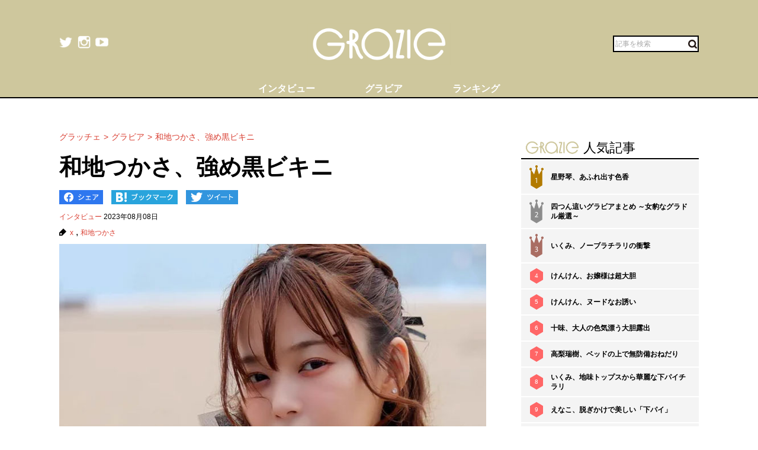

--- FILE ---
content_type: text/html; charset=UTF-8
request_url: https://gravure-grazie.com/image/archives/264529
body_size: 8671
content:
<!DOCTYPE html>
<html lang="ja" prefix="og: http://ogp.me/ns# fb: http://ogp.me/ns/fb#">
<head>
	<meta http-equiv="Content-Type" content="text/html; charset=UTF-8" />
	<meta name="viewport" content="width=device-width, initial-scale=1.0" />
	<meta http-equiv="Content-Security-Policy" content="upgrade-insecure-requests">
	<title>和地つかさ、強め黒ビキニ - グラッチェ</title>
	<meta name="keywords" content="x,和地つかさ" />
	<meta name="description" content="7日、グラビアアイドルの和地つかさは「おそよう！」と1枚の画像をX（旧Twitter）で公開した。これにネット上のファンも癒されたようで…。Xのリプ欄には、「ステキです！」「一気に目覚める衣装とスタイル」「可愛すぎる」「仕事の疲れが癒されました」といった歓喜の声が相次ぐことになった。(1/2)" />
	<link rel="shortcut icon" href="https://gravure-grazie.com/wp-content/themes/menscyzo/img/favicon.ico">
	<!--sns系-->
	<meta property="fb:admins" content="" />
	<meta property="fb:app_id" content="377861082283192" />
	<meta property="og:locale" content="ja_JP" />
			<meta property="og:type" content="article" />
		<meta property="og:title" content="和地つかさ、強め黒ビキニ - グラッチェ" />
	<meta property="og:description" content="7日、グラビアアイドルの和地つかさは「おそよう！」と1枚の画像をX（旧Twitter）で公開した。これにネット上のファンも癒されたようで…。Xのリプ欄には、「ステキです！」「一気に目覚める衣装とスタイル」「可愛すぎる」「仕事の疲れが癒されました」といった歓喜の声が相次ぐことになった。" />
	<meta property="og:url" content="https://gravure-grazie.com/image/archives/264529" />
	<meta property="og:site_name" content="グラッチェ" />
	<meta property="og:image" content="/wp-content/uploads/2023/08/20230808_grazie_gravure_wajitsukasa_eyecatch01.jpg" />
	<meta property="image_src" content="/wp-content/uploads/2023/08/20230808_grazie_gravure_wajitsukasa_eyecatch01.jpg" />
	<meta name="twitter:card" content="summary_large_image">
	<meta name="twitter:site" content="@GravureGrazie">
	<meta name="twitter:url" content="https://gravure-grazie.com/image/archives/264529">
	<meta name="twitter:title" content="和地つかさ、強め黒ビキニ - グラッチェ">
	<meta name="twitter:description" content="7日、グラビアアイドルの和地つかさは「おそよう！」と1枚の画像をX（旧Twitter）で公開した。これにネット上のファンも癒されたようで…。Xのリプ欄には、「ステキです！」「一気に目覚める衣装とスタイル」「可愛すぎる」「仕事の疲れが癒されました」といった歓喜の声が相次ぐことになった。">
	<meta name="twitter:image" content="https://gravure-grazie.com/wp-content/uploads/2023/08/20230808_grazie_gravure_wajitsukasa_eyecatch01-500x500.jpg">
	<!--/-->
	<link rel="alternate" type="application/rss+xml" title="RSS 2.0" href="https://www.gravure-grazie.com/index.xml" />
	<meta name="verify-v1" content="Fl1TziOhBCoFWcdzA1adh8fzWk6Hkah2ArM8yBJCitM=" />
	<!--seo-->
	<link rel="canonical" href="https://gravure-grazie.com/image/archives/264529">
	<link rel="prerender" href="https://gravure-grazie.com/image/archives/264529/2" />
	<link rel="next" href="https://gravure-grazie.com/image/archives/264529/2" />
	<!--/seo-->
	<link rel="amphtml" href="https://gravure-grazie.com/image/archives/264529/amp" />
	<script>
		window.gnsrcmd = window.gnsrcmd || {};
		gnsrcmd.cmd = gnsrcmd.cmd || [];
	</script>
	<script async src="//rj.gssprt.jp/r/000/040/w40.js"></script>
<!-- Google Tag Manager -->
<script>(function(w,d,s,l,i){w[l]=w[l]||[];w[l].push({'gtm.start':
new Date().getTime(),event:'gtm.js'});var f=d.getElementsByTagName(s)[0],
j=d.createElement(s),dl=l!='dataLayer'?'&l='+l:'';j.async=true;j.src=
'https://www.googletagmanager.com/gtm.js?id='+i+dl;f.parentNode.insertBefore(j,f);
})(window,document,'script','dataLayer','GTM-N4LW5RB');</script>
<!-- End Google Tag Manager -->
<script async src="https://pagead2.googlesyndication.com/pagead/js/adsbygoogle.js?client=ca-pub-1743552325550913"
        crossorigin="anonymous"></script>

<!-- Global site tag (gtag.js) - Google Analytics -->
<script async src="https://www.googletagmanager.com/gtag/js?id=G-RD05TFYWBW"></script>
<script>
    window.dataLayer = window.dataLayer || [];
    function gtag(){dataLayer.push(arguments);}
    gtag('js', new Date());

    gtag('config', 'G-RD05TFYWBW');
</script>

<!-- Global site tag (gtag.js) - Google Analytics -->
<script async src="https://www.googletagmanager.com/gtag/js?id=UA-3333617-28"></script>
<script>
    window.dataLayer = window.dataLayer || [];
    function gtag(){dataLayer.push(arguments);}
    gtag('js', new Date());

    gtag('config', 'UA-3333617-28');
</script>
	<link rel='stylesheet' id='wp-block-library-css'  href='https://gravure-grazie.com/wp-includes/css/dist/block-library/style.min.css?ver=5.3.20' type='text/css' media='all' />
<link rel='stylesheet' id='common-style-css'  href='https://gravure-grazie.com/wp-content/themes/menscyzo/pc/style.css?ver=20240328' type='text/css' media='all' />
<link rel='stylesheet' id='cyzoslideshow-style-css'  href='https://gravure-grazie.com/wp-content/themes/menscyzo/pc/style-cyss.css?ver=20210708' type='text/css' media='all' />
<!--n2css--><script  src='https://gravure-grazie.com/wp-content/themes/menscyzo/pc/js/jquery-3.4.1.min.js'></script>
	</head>
<body>
<!-- Google Tag Manager (noscript) -->
<noscript><iframe src="https://www.googletagmanager.com/ns.html?id=GTM-N4LW5RB"
height="0" width="0" style="display:none;visibility:hidden"></iframe></noscript>
<!-- End Google Tag Manager (noscript) -->
<script type="text/javascript">
(function(){var s=document.getElementsByTagName("script")[0],tag=document.createElement("script"),t=new Date().getTime();tag.async=true;tag.src="https://img.polymorphicads.jp/api/polyFootprint.js?rd="+t;tag.onload=function(){if(PolyFootPrint)PolyFootPrint.stamp('a3cdb7af00c7122b26e3b33156683a9b');};s.parentNode.insertBefore(tag,s);})();
</script>
	<header class="gheader">
		<div class="gheader__inner">
			<div class="logo"><a href="https://gravure-grazie.com/"><img src="https://gravure-grazie.com/wp-content/themes/menscyzo/pc/img/grazie_logo_C.png" alt="グラッチェ" /></a></div>
<!--pc_header_under-->
<!--
株式会社サイゾーxアドイノベーション株式会社 grazie_pc_ヘッダー_728×90 163548
-->
<script src="//i.socdm.com/sdk/js/adg-script-loader.js?id=152280&targetID=adg_152280&displayid=1&adType=PC&width=728&height=90&sdkType=3&async=false&tagver=2.0.0"></script>
<!--//pc_header_under-->			<ul class="snslist">
				<li class="snslist__item"><a href="https://twitter.com/GravureGrazie" target="_blank" class="split" rel="nofollow noopener"><img src="https://gravure-grazie.com/wp-content/themes/menscyzo/pc/img/twitter.png" width="22" height="22" alt="twitter"></a></li>
				<li class="snslist__item"><a href="https://www.instagram.com/gravuregrazie/" target="_blank" class="split" rel="nofollow noopener"><img src="https://gravure-grazie.com/wp-content/themes/menscyzo/pc/img/instagram.png" width="22" height="22" alt="instagram"></a></li>
				<li class="snslist__item"><a href="https://www.youtube.com/channel/UCamrt8KYL9OlbcGh5ZpxHzw" target="_blank" class="split" rel="noopener"><img src="https://gravure-grazie.com/wp-content/themes/menscyzo/pc/img/youtube.png" width="22" height="22" alt="youtube"></a></li>
			</ul>
			<form action="https://gravure-grazie.com/">
				<label class="search">
				<input type="text" placeholder="記事を検索" class="search__input" name="s" value="" />
				<button class="search__btn"><img src="https://gravure-grazie.com/wp-content/themes/menscyzo/pc/img/btn_search.svg" alt="検索" /></button>
				</label>
			</form>
		</div>
		<nav class="gheader__nav">
			<ul class="gnavlist">
				<li class="gnavlist__item" id="entertainment"><a href="https://gravure-grazie.com/archives/category/interview"><span>インタビュー</span></a>
				<li class="gnavlist__item" id="entertainment"><a href="https://gravure-grazie.com/image"><span>グラビア</span></a>
				<li class="gnavlist__item" id="culture"><a href="https://gravure-grazie.com/ranking"><span>ランキング</span></a>
		</nav>
	</header><div class="container">
	<main role="main" class="container__colmain">
				<!-- エントリー -->
<meta property="dable:item_id" content="264529">
<meta property="dable:author" content="グラッチェ">
<meta property="article:section" content="インタビュー">
<meta property="article:published_time" content="2023-08-08T18:00:34+09:00">
<nav aria-label="breadcrumb">
	<ol  class="breadcrumb"><li class="breadcrumb__item"><a href="https://gravure-grazie.com"><span>グラッチェ</span></a></li><li class="breadcrumb__item"><a href="https://gravure-grazie.com/image"><span>グラビア</span></a></li><li class="breadcrumb__item"><a href="https://gravure-grazie.com/image/archives/264529"><span>和地つかさ、強め黒ビキニ</span></a></li></ol></nav>
<article class="single" itemscope="itemscope" itemtype="http://schema.org/Article">
	<header class="single-header">
		<h1 class="single-header__title" itemprop="headline">和地つかさ、強め黒ビキニ</h1>
	</header>
	<ul class="sns_bts">
        <li class="facebook">
            <a href="http://www.facebook.com/share.php?u=https%3A%2F%2Fgravure-grazie.com%2Fimage%2Farchives%2F264529&title=%E5%92%8C%E5%9C%B0%E3%81%A4%E3%81%8B%E3%81%95%E3%80%81%E5%BC%B7%E3%82%81%E9%BB%92%E3%83%93%E3%82%AD%E3%83%8B" rel="nofollow" rel="nofollow" target="_blank">
                <img src="https://gravure-grazie.com/wp-content/themes/menscyzo/pc/img/pc_facebook_btn.png" width="74" height="24" alt="Facebookでシェア">
            </a>
        </li>
        <li class="hatebu">
            <a href="http://b.hatena.ne.jp/add?mode=confirm&url=https%3A%2F%2Fgravure-grazie.com%2Fimage%2Farchives%2F264529&title=%E5%92%8C%E5%9C%B0%E3%81%A4%E3%81%8B%E3%81%95%E3%80%81%E5%BC%B7%E3%82%81%E9%BB%92%E3%83%93%E3%82%AD%E3%83%8B" rel="nofollow" rel="nofollow" target="_blank">
                <img src="https://gravure-grazie.com/wp-content/themes/menscyzo/pc/img/pc_hatena_btn.png" width="109" height="24" alt="はてなブックマーク">
            </a>
        </li>
        <li class="twitter">
            <a href="https://twitter.com/share?url=https%3A%2F%2Fgravure-grazie.com%2Fimage%2Farchives%2F264529&title=%E5%92%8C%E5%9C%B0%E3%81%A4%E3%81%8B%E3%81%95%E3%80%81%E5%BC%B7%E3%82%81%E9%BB%92%E3%83%93%E3%82%AD%E3%83%8B" rel="nofollow" rel="nofollow" target="_blank">
                 <img src="https://gravure-grazie.com/wp-content/themes/menscyzo/pc/img/pc_twitter_btn.png" width="88" height="24" alt="Twitterでツイート">
            </a>
        </li>
	</ul>
	<p class="entryinfo">
		<a href="https://gravure-grazie.com/archives/category/interview">インタビュー</a>
		<time class="list-" itemprop="datePublished" datetime="2023-08-08">2023年08月08日</time>
	</p>
	<div id="entryKeywords" itemprop="keywords"><a href="https://gravure-grazie.com/archives/tag/x" rel="tag">x</a> , <a href="https://gravure-grazie.com/archives/tag/%e5%92%8c%e5%9c%b0%e3%81%a4%e3%81%8b%e3%81%95" rel="tag">和地つかさ</a></div>
	<div class="content-body" itemprop="articleBody">
		<figure class="wp-caption aligncenter"><img src="/wp-content/uploads/2023/08/20230808_grazie_gravure_wajitsukasa_eyecatch01.jpg" alt="和地つかさ、強め黒ビキニの画像1" width="750" height="500" /><figcaption class="wp-caption-text">※画像：<a href="https://twitter.com/tsutam_">和地つかさX＠tsutam_</a>より</figcaption></figure>
<div class="btn_link_nextpage"><a href="https://gravure-grazie.com/image/archives/264529/2">画像全体を見る</a></div>
<p>　和地つかさが攻撃的なビキニ姿でファンの視線をくぎ付けにしたようだ。</p>
<p><a href="https://gravure-grazie.com/image/archives/263114"><strong>【和地つかさ】キラモチ美胸</strong></a></p>
<p>　7日、グラビアアイドルの和地つかさは「おそよう！」と1枚の画像をX（旧Twitter）で公開した。</p>
<p>　黒い三角ビキニを身につけた和地が、コンクリートの柱のような台に両手をのせているカットだ。</p>
<p>　身体を反らしていることもありクッとくびれたウエストが美しいが、それと対比するかのように実った胸のインパクトは抜群。深い谷間も刻んでおり、思わず吸い寄せられてしまう。</p>
<p>　カメラを見つめる表情も色っぽく、誘惑しているかのような魅力が漂うカットだ。</p>
<p>　これにネット上のファンも圧倒されたようで…。</p>
<p>　Xのリプ欄には、「ステキです！」「一気に目覚める衣装とスタイル」「可愛すぎる」「仕事の疲れが癒されました」といった歓喜の声が相次ぐことになった。</p>
<p><a href="https://gravure-grazie.com/image/archives/263865"><strong>【えなこ】変形バニーの破壊力たるや…</strong></a></p>
<p>　刺激が強い破壊力のあるボディを魅せてくれた和地を見て、一気に覚醒したファンも多かったようだ。</p>
<p>（文＝グラッチェ編集部）　<br />
</p>
<p>
		<div class="authorBox" itemprop="author" itemscope itemtype="https://schema.org/Person"><div class="author_meta"><a href="/authors/wachitsukasa"><span itemprop="name">和地つかさ</span></a><p>温泉バラエティのドッキリ企画で一躍メジャーになったレジェンドクラスの人気者／生年月日： 1993年5月13日／出身：栃木県／身長：148センチ／スリーサイズ：B90・W62・H82（cm）／趣味：飲み歩き、激辛料理／特技：着付け、バナナの早食い、おっぱいマシュマロキャッチ／異名：日本一減量できた酒豪グラドル／公式X：<a href="https://twitter.com/tsutam_">＠tsutam_</a>／公式Instagram：<a href="https://www.instagram.com/tsutam_/?hl=ja">＠tsutam_</a></p>
</div></div>	</div>
	<div id="nextPageTitle"><a href="https://gravure-grazie.com/image/archives/264529/2" class="post-page-numbers"><span class="nextText">次のページ</span><span class="titleText">和地つかさの強め黒ビキニ姿を見る</span></a></div>	<div class="pager-wrapper"><div class="pager"><ul class="pager-numbers"><li class="pager-numbers__item"><span class="post-page-numbers current" aria-current="page"><span>1</span></span></li><li class="pager-numbers__item"><a href="https://gravure-grazie.com/image/archives/264529/2" class="post-page-numbers"><span>2</span></a></li></ul><div class="pager-next"><a href="https://gravure-grazie.com/image/archives/264529/2" class="post-page-numbers">次のページへ</a></div></div></div><meta itemscope itemprop="mainEntityOfPage" itemType="https://schema.org/WebPage" itemid="https://gravure-grazie.com/image/archives/264529"/>
<span itemprop="image" itemscope itemtype="https://schema.org/ImageObject" style="display:none;">
	<meta itemprop="url" content="/wp-content/uploads/2023/08/20230808_grazie_gravure_wajitsukasa_eyecatch01.jpg">
	<meta itemprop="width" content="">
	<meta itemprop="height" content="">
</span>
<span itemprop="publisher" itemscope itemtype="https://schema.org/Organization" style="display:none;">
	<span itemprop="logo" itemscope itemtype="https://schema.org/ImageObject">
		<meta itemprop="url" content="https://gravure-grazie.com/wp-content/themes/menscyzo/img/icon-sns.jpg">
	</span>
	<meta itemprop="name" content="グラッチェ">
</span>
<!--  WEB_GRAZIE-83  -->
<div class="uniquest-slot" data-id="lxM0hfCG" style="display:none; padding-top: 15px;"></div>
<script async src="https://adjs.ust-ad.com/scripts/ad.js?id=Nx2u4BEd" id="uniquest"></script>
<!--  WEB_GRAZIE-83  -->
<span itemprop="author" itemscope itemtype="https://schema.org/Person" style="display:none;">
	<meta itemprop="name" content="和地つかさ" />
</span>
<meta itemprop="dateModified" content="2023-08-08T18:00:34+09:00" />
<span itemscope itemtype="http://schema.org/BreadcrumbList" style="display:none;"><span itemprop="itemListElement" itemscope itemtype="http://schema.org/ListItem"><meta itemprop="url" content="https://gravure-grazie.com" /><meta itemprop="item" content="https://gravure-grazie.com" /><meta itemprop="name" content="グラッチェ" /><meta itemprop="position" content="1" /></span><span itemprop="itemListElement" itemscope itemtype="http://schema.org/ListItem"><meta itemprop="url" content="https://gravure-grazie.com/image/archives/264529" /><meta itemprop="item" content="https://gravure-grazie.com/image/archives/264529" /><meta itemprop="name" content="和地つかさ、強め黒ビキニ" /><meta itemprop="position" content="2" /></span></span><div id="gmo_rw_14266" data-gmoad="rw"></div>
<script type="text/javascript" src="//cdn.taxel.jp/1063/rw.js" async="" charset="UTF-8"></script>

</article>
<!-- 関連記事 -->
<div class="relation-entry">
	<p class="relation-entry__title"><span class="txtimg_grazie">gravure-grazie</span> Pick Up</p>
	<ul class="relation-list">
		<li class="relation-list__item"><div class="list-thumbnail"><a href="http://www.gravure-grazie.com/image/archives/260658"><figure class="ratio-center lozad" data-background-image="/wp-content/uploads/2023/07/20230704_grazie_graivre_wachitsukasa_eyecatch-375x250.jpg"><img src="/wp-content/themes/menscyzo/img/1x1.trans.gif" class="ratio-center__img lozad" alt="和地つかさ、ハンモックで揺れるもっちりボディ" data-src="/wp-content/uploads/2023/07/20230704_grazie_graivre_wachitsukasa_eyecatch-375x250.jpg" /></figure></a></div><p class="relation-list-title"><a href="http://www.gravure-grazie.com/image/archives/260658">和地つかさ、ハンモックで揺れるもっちりボディ</a></p></li><li class="relation-list__item"><div class="list-thumbnail"><a href="http://www.gravure-grazie.com/image/archives/259271"><figure class="ratio-center lozad" data-background-image="/wp-content/uploads/2023/06/20230622_grazie_gravure_wachitsukasa_eyecatch-375x250.jpg"><img src="/wp-content/themes/menscyzo/img/1x1.trans.gif" class="ratio-center__img lozad" alt="和地つかさ、ハイレグから飛び出すぷにっとボディ" data-src="/wp-content/uploads/2023/06/20230622_grazie_gravure_wachitsukasa_eyecatch-375x250.jpg" /></figure></a></div><p class="relation-list-title"><a href="http://www.gravure-grazie.com/image/archives/259271">和地つかさ、ハイレグから飛び出すぷにっとボディ</a></p></li><li class="relation-list__item"><div class="list-thumbnail"><a href="http://www.gravure-grazie.com/image/archives/255467"><figure class="ratio-center lozad" data-background-image="/wp-content/uploads/2023/05/20230512_grazie_gravure_wachi_eyecatch1-375x250.jpg"><img src="/wp-content/themes/menscyzo/img/1x1.trans.gif" class="ratio-center__img lozad" alt="和地つかさ、柔ふわ「わちち」を大胆解放" data-src="/wp-content/uploads/2023/05/20230512_grazie_gravure_wachi_eyecatch1-375x250.jpg" /></figure></a></div><p class="relation-list-title"><a href="http://www.gravure-grazie.com/image/archives/255467">和地つかさ、柔ふわ「わちち」を大胆解放</a></p></li><li class="relation-list__item"><div class="list-thumbnail"><a href="http://www.gravure-grazie.com/image/archives/253503"><figure class="ratio-center lozad" data-background-image="/wp-content/uploads/2023/04/20230421_grazie_gravure_wachi_eyecatch1-375x250.jpg"><img src="/wp-content/themes/menscyzo/img/1x1.trans.gif" class="ratio-center__img lozad" alt="和地つかさ、圧巻ボディは「むっちむっち」の「わっちわっち」" data-src="/wp-content/uploads/2023/04/20230421_grazie_gravure_wachi_eyecatch1-375x250.jpg" /></figure></a></div><p class="relation-list-title"><a href="http://www.gravure-grazie.com/image/archives/253503">和地つかさ、圧巻ボディは「むっちむっち」の「わっちわっち」</a></p></li>	</ul>
</div>
<div id="fb-root"></div>
<script>(function(d, s, id) {
	var js, fjs = d.getElementsByTagName(s)[0];
	if (d.getElementById(id)) return;
	js = d.createElement(s); js.id = id;
	js.src = "//connect.facebook.net/ja_JP/all.js#xfbml=1";
	fjs.parentNode.insertBefore(js, fjs);
}(document, 'script', 'facebook-jssdk'));</script>
<!-- FB -->		</main>
	<div id="nav-sidebar" class="container__colaside">
<aside id="nav-sidebar-inner">
	<div style="margin-bottom: 15px;"><!--pc_side_5-->
<!--
株式会社サイゾーxアドイノベーション株式会社 grazie_pc_右カラム_1st_300×250 163549
-->
<script src="//i.socdm.com/sdk/js/adg-script-loader.js?id=152281&targetID=adg_152281&displayid=1&adType=PC&width=300&height=250&sdkType=3&async=false&tagver=2.0.0"></script>
<!--//pc_side_5--></div>
					<div class="side-widget side-widget-ranking">
			<h4 class="side-widget__title title-border-bottom"><span class="txtimg_grazie">gravure-grazie</span>人気記事</h4>
			<div class="ranktab">
				<input id="side-widget-daily" type="radio" name="term" class="ranktab__radio dailyradio" checked  />
				<ol class="ranktab__content dailycontent">
					<li class="rank1"><span class="ranklist__no"><span class="ranklist__no--">1</span></span><a href="https://gravure-grazie.com/image/archives/300228">星野琴、あふれ出す色香</a></li><li class="rank2"><span class="ranklist__no"><span class="ranklist__no--">2</span></span><a href="https://gravure-grazie.com/image/archives/230022">四つん這いグラビアまとめ ～女豹なグラドル厳選～</a></li><li class="rank3"><span class="ranklist__no"><span class="ranklist__no--">3</span></span><a href="https://gravure-grazie.com/image/archives/250141">いくみ、ノーブラチラリの衝撃</a></li><li class="rank4"><span class="ranklist__no"><span class="ranklist__no--">4</span></span><a href="https://gravure-grazie.com/image/archives/242262">けんけん、お嬢様は超大胆</a></li><li class="rank5"><span class="ranklist__no"><span class="ranklist__no--">5</span></span><a href="https://gravure-grazie.com/image/archives/300667">けんけん、ヌードなお誘い</a></li><li class="rank6"><span class="ranklist__no"><span class="ranklist__no--">6</span></span><a href="https://gravure-grazie.com/image/archives/252531">十味、大人の色気漂う大胆露出</a></li><li class="rank7"><span class="ranklist__no"><span class="ranklist__no--">7</span></span><a href="https://gravure-grazie.com/image/archives/244998">高梨瑞樹、ベッドの上で無防備おねだり</a></li><li class="rank8"><span class="ranklist__no"><span class="ranklist__no--">8</span></span><a href="https://gravure-grazie.com/image/archives/255798">いくみ、地味トップスから華麗な下パイチラリ</a></li><li class="rank9"><span class="ranklist__no"><span class="ranklist__no--">9</span></span><a href="https://gravure-grazie.com/image/archives/254367">えなこ、脱ぎかけで美しい「下パイ」</a></li><li class="rank10"><span class="ranklist__no"><span class="ranklist__no--">10</span></span><a href="https://gravure-grazie.com/image/archives/291414">紅羽祐美、納得のM字</a></li>				</ol>
			</div>
		</div>
					    <h4 class="side-widget__title title-border-bottom"><span class="txtimg_grazie">gravure-grazie</span>人気タグ</h4>
    <ul class="tagrankbox">
                <li class="tagrankbox__item rm-rank1"><a href="https://gravure-grazie.com/archives/tag/%e5%80%89%e6%8c%81%e7%94%b1%e9%a6%99">倉持由香</a></li>
                <li class="tagrankbox__item rm-rank2"><a href="https://gravure-grazie.com/archives/tag/%e3%81%91%e3%82%93%e3%81%91%e3%82%93">けんけん</a></li>
                <li class="tagrankbox__item rm-rank3"><a href="https://gravure-grazie.com/archives/tag/%e9%a2%a8%e5%90%b9%e3%82%b1%e3%82%a4">風吹ケイ</a></li>
                <li class="tagrankbox__item rm-rank4"><a href="https://gravure-grazie.com/archives/tag/%e6%9d%b1%e9%9b%b2%e3%81%86%e3%81%bf">東雲うみ</a></li>
                <li class="tagrankbox__item rm-rank5"><a href="https://gravure-grazie.com/archives/tag/%e9%88%b4%e6%9c%a8%e3%81%b5%e3%81%bf%e5%a5%88">鈴木ふみ奈</a></li>
                <li class="tagrankbox__item rm-rank6"><a href="https://gravure-grazie.com/archives/tag/%e9%9b%aa%e9%87%8e%e3%81%be%e3%82%86%e3%81%8d">雪野まゆき</a></li>
            </ul>
</aside>
</div>
<!--./container--></div>
<footer class="gFooter">
		<div class="gFooter__logo"><img src="https://gravure-grazie.com/wp-content/themes/menscyzo/pc/img/grazie_logo_C.png" alt="グラッチェ" /></div>
		<p class="gFooter__lead"><strong>グラビアアイドル</strong>に感謝を込めて<strong>最新＆オリジナルニュースをお届けするグラドル情報サイト。</strong><strong>グラッチェ名義で</strong>ライブ配信や<strong>グッズ販売なども</strong>展開するグラドル総合プロジェクトのメディアです。</p>
        <div class="gFooter__archives archives">
			<p class="archives__title">月別アーカイブ【過去の記事を読むならこちらから】</p>
					</div>
		<ul class="gFooter__list">
			<li><a href="https://gravure-grazie.com/archives/206005">グラッチェとは</a></li>
			<li><a href="/authors">グラビアアイドル一覧</a></li>
			<li><a href="https://cyzo.co.jp/" target="_blank" rel="noopener">会社概要</a></li>
			<li><a href="mailto:info@gravure-grazie.com?subject=情報提供／記事へのお問い合わせ&amp;body=情報提供／記事へのお問い合わせ内容をご記入ください">情報提供／記事へのお問い合わせ</a></li>
			<li><a href="/adindex" target="_blank" rel="noopener">広告に関するお問い合わせ</a></li>
			<li><a href="https://www.cyzo.com/deliver/" rel="nofollow">記事配信のお問い合わせ</a></li>
<!--			<li><a href="/docs/mediaguide.pdf" target="_blank" rel="noopener">メディアガイド</a></li>-->
			<li><a href="https://gravure-grazie.com/privacy">個人情報保護方針について</a></li>
			<li><a href="https://gravure-grazie.com/privacy#cookie_title">Cookieポリシー</a></li>
			<li><a href="https://cyzo.co.jp/publicity/" target="_blank">プレスリリース掲載について</a></li>
		</ul>
		<p class="gFooter__copyright">Copyright &#169; CYZO Inc. All Rights Reserved.</p>
	<!-- / #globalFooter --></footer>
<script  src='https://gravure-grazie.com/wp-content/themes/menscyzo/pc/js/js.cookie-2.2.1.min.js?ver=5.3.20'></script>
<script  src='//www.cyzo.com/common/js/cyzo.js?ver=20211209'></script>
<script  src='https://gravure-grazie.com/wp-content/themes/menscyzo/pc/js/site.js?ver=20201102'></script>
<script  src='https://gravure-grazie.com/wp-content/themes/menscyzo/pc/js/cyss.min.js?ver=5.3.20'></script>
<script  src='https://polyfill.io/v3/polyfill.min.js?flags=gated&#038;features=Object.assign%2CIntersectionObserver'></script>
<script  src='https://gravure-grazie.com/wp-content/themes/menscyzo/pc/js/lozad.min.js'></script>
<script>
// lazy loads elements with default selector as '.lozad'
//loadが遅いjsの処理が場合効かなくなるので念のため
const observer = lozad();
observer.observe();
$(window).on('load',function(){
	observer.observe();
});
</script>
</body>
</html>	

--- FILE ---
content_type: text/html; charset=utf-8
request_url: https://www.google.com/recaptcha/api2/aframe
body_size: 268
content:
<!DOCTYPE HTML><html><head><meta http-equiv="content-type" content="text/html; charset=UTF-8"></head><body><script nonce="ubM2FH1vQxeQW5EH4qKLdw">/** Anti-fraud and anti-abuse applications only. See google.com/recaptcha */ try{var clients={'sodar':'https://pagead2.googlesyndication.com/pagead/sodar?'};window.addEventListener("message",function(a){try{if(a.source===window.parent){var b=JSON.parse(a.data);var c=clients[b['id']];if(c){var d=document.createElement('img');d.src=c+b['params']+'&rc='+(localStorage.getItem("rc::a")?sessionStorage.getItem("rc::b"):"");window.document.body.appendChild(d);sessionStorage.setItem("rc::e",parseInt(sessionStorage.getItem("rc::e")||0)+1);localStorage.setItem("rc::h",'1769581348377');}}}catch(b){}});window.parent.postMessage("_grecaptcha_ready", "*");}catch(b){}</script></body></html>

--- FILE ---
content_type: text/javascript; charset=utf-8
request_url: https://spnativeapi-tls.i-mobile.co.jp/api/ad_spot.ashx?partnerId=76018&mediaId=544758&spotId=1777932&asn=3&num=7&callback=imobile_jsonp_callback_1dabb628d17f&tagv=1.2.45&referer=https://gravure-grazie.com/image/archives/264529
body_size: -6
content:
imobile_jsonp_callback_1dabb628d17f({"result":{"code":3,"message":"Ad not found"},"spotInfo":{},"ads":[]})

--- FILE ---
content_type: text/javascript; charset=utf-8
request_url: https://spnativeapi-tls.i-mobile.co.jp/api/ad_spot.ashx?partnerId=76018&mediaId=544758&spotId=1777931&asn=4&num=7&callback=imobile_jsonp_callback_0d761573b3f4&tagv=1.2.45&referer=https://gravure-grazie.com/image/archives/264529
body_size: -5
content:
imobile_jsonp_callback_0d761573b3f4({"result":{"code":3,"message":"Ad not found"},"spotInfo":{},"ads":[]})

--- FILE ---
content_type: text/javascript; charset=utf-8
request_url: https://spnativeapi-tls.i-mobile.co.jp/api/ad_spot.ashx?partnerId=76018&mediaId=544758&spotId=1777932&asn=1&num=7&callback=imobile_jsonp_callback_d50fc8b59cf1&tagv=1.2.45&referer=https://gravure-grazie.com/image/archives/264529
body_size: -5
content:
imobile_jsonp_callback_d50fc8b59cf1({"result":{"code":3,"message":"Ad not found"},"spotInfo":{},"ads":[]})

--- FILE ---
content_type: image/svg+xml
request_url: https://gravure-grazie.com/wp-content/themes/menscyzo/pc/img/btn_search.svg
body_size: 352
content:
<?xml version="1.0" encoding="utf-8"?>
<!-- Generator: Adobe Illustrator 23.0.6, SVG Export Plug-In . SVG Version: 6.00 Build 0)  -->
<svg version="1.1" id="レイヤー_1" xmlns="http://www.w3.org/2000/svg" xmlns:xlink="http://www.w3.org/1999/xlink" x="0px"
	 y="0px" viewBox="0 0 18.156 18.157" style="enable-background:new 0 0 18.156 18.157;" xml:space="preserve">
<line style="fill:none;stroke:#231815;stroke-width:3.114;stroke-linecap:round;" x1="8.157" y1="8.157" x2="16.599" y2="16.6"/>
<path style="fill:#FFFFFF;" d="M14.757,8.157c0,3.645-2.955,6.6-6.6,6.6s-6.6-2.955-6.6-6.6c0-3.646,2.955-6.6,6.6-6.6
	S14.757,4.511,14.757,8.157"/>
<path style="fill:none;stroke:#231815;stroke-width:3.114;stroke-linecap:round;" d="M14.757,8.157c0,3.645-2.955,6.6-6.6,6.6
	s-6.6-2.955-6.6-6.6c0-3.646,2.955-6.6,6.6-6.6S14.757,4.511,14.757,8.157z"/>
</svg>


--- FILE ---
content_type: text/javascript; charset=utf-8
request_url: https://spnativeapi-tls.i-mobile.co.jp/api/ad_spot.ashx?partnerId=76018&mediaId=544758&spotId=1777931&asn=2&num=7&callback=imobile_jsonp_callback_81bd212fed62&tagv=1.2.45&referer=https://gravure-grazie.com/image/archives/264529
body_size: -6
content:
imobile_jsonp_callback_81bd212fed62({"result":{"code":3,"message":"Ad not found"},"spotInfo":{},"ads":[]})